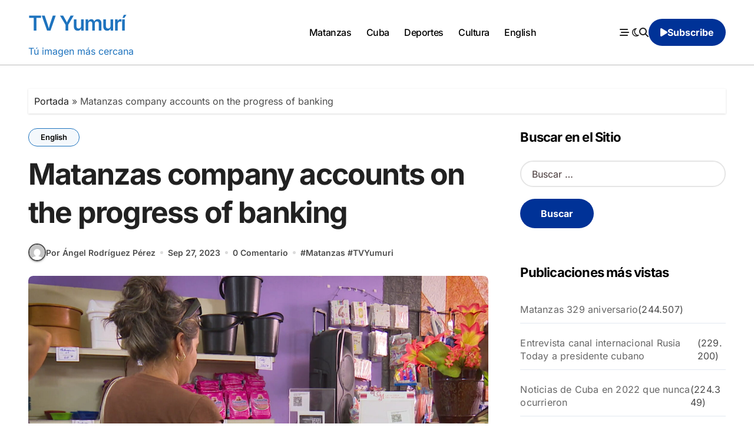

--- FILE ---
content_type: text/html; charset=UTF-8
request_url: https://www.tvyumuri.cu/english/company-banking/
body_size: 18898
content:
<!-- =========================
  Page Breadcrumb   
============================== -->
<!DOCTYPE html>
<html lang="es">
<head>
<meta charset="UTF-8">
<meta name="viewport" content="width=device-width, initial-scale=1">
<link rel="profile" href="http://gmpg.org/xfn/11">
<meta name='robots' content='index, follow, max-image-preview:large, max-snippet:-1, max-video-preview:-1' />

	<!-- This site is optimized with the Yoast SEO plugin v26.1.1 - https://yoast.com/wordpress/plugins/seo/ -->
	<title>Matanzas company accounts on the progress of banking</title>
	<meta name="description" content="The implementation of the current banking process is checked weekly by videoconference, with the participation of municipal authorities." />
	<link rel="canonical" href="https://www.tvyumuri.cu/english/company-banking/" />
	<meta property="og:locale" content="es_ES" />
	<meta property="og:type" content="article" />
	<meta property="og:title" content="Matanzas company accounts on the progress of banking" />
	<meta property="og:description" content="The implementation of the current banking process is checked weekly by videoconference, with the participation of municipal authorities." />
	<meta property="og:url" content="https://www.tvyumuri.cu/english/company-banking/" />
	<meta property="og:site_name" content="TV Yumurí" />
	<meta property="article:publisher" content="https://www.facebook.com/tvyumuri" />
	<meta property="article:published_time" content="2023-09-27T13:17:31+00:00" />
	<meta property="og:image" content="https://www.tvyumuri.cu/wp-content/uploads/bancarizacion.jpg" />
	<meta property="og:image:width" content="1920" />
	<meta property="og:image:height" content="1080" />
	<meta property="og:image:type" content="image/jpeg" />
	<meta name="author" content="Ángel Rodríguez Pérez" />
	<meta name="twitter:card" content="summary_large_image" />
	<meta name="twitter:creator" content="@tvyumurimtz" />
	<meta name="twitter:site" content="@tvyumurimtz" />
	<meta name="twitter:label1" content="Escrito por" />
	<meta name="twitter:data1" content="Ángel Rodríguez Pérez" />
	<meta name="twitter:label2" content="Tiempo de lectura" />
	<meta name="twitter:data2" content="1 minuto" />
	<script type="application/ld+json" class="yoast-schema-graph">{"@context":"https://schema.org","@graph":[{"@type":"Article","@id":"https://www.tvyumuri.cu/english/company-banking/#article","isPartOf":{"@id":"https://www.tvyumuri.cu/english/company-banking/"},"author":{"name":"Ángel Rodríguez Pérez","@id":"https://www.tvyumuri.cu/#/schema/person/7b1aa5e51e9ed112bbdcde3e3fa89413"},"headline":"Matanzas company accounts on the progress of banking","datePublished":"2023-09-27T13:17:31+00:00","mainEntityOfPage":{"@id":"https://www.tvyumuri.cu/english/company-banking/"},"wordCount":207,"commentCount":0,"publisher":{"@id":"https://www.tvyumuri.cu/#organization"},"image":{"@id":"https://www.tvyumuri.cu/english/company-banking/#primaryimage"},"thumbnailUrl":"https://www.tvyumuri.cu/wp-content/uploads/bancarizacion.jpg","keywords":["Matanzas","TVYumuri"],"articleSection":["English"],"inLanguage":"es","potentialAction":[{"@type":"CommentAction","name":"Comment","target":["https://www.tvyumuri.cu/english/company-banking/#respond"]}]},{"@type":"WebPage","@id":"https://www.tvyumuri.cu/english/company-banking/","url":"https://www.tvyumuri.cu/english/company-banking/","name":"Matanzas company accounts on the progress of banking","isPartOf":{"@id":"https://www.tvyumuri.cu/#website"},"primaryImageOfPage":{"@id":"https://www.tvyumuri.cu/english/company-banking/#primaryimage"},"image":{"@id":"https://www.tvyumuri.cu/english/company-banking/#primaryimage"},"thumbnailUrl":"https://www.tvyumuri.cu/wp-content/uploads/bancarizacion.jpg","datePublished":"2023-09-27T13:17:31+00:00","description":"The implementation of the current banking process is checked weekly by videoconference, with the participation of municipal authorities.","breadcrumb":{"@id":"https://www.tvyumuri.cu/english/company-banking/#breadcrumb"},"inLanguage":"es","potentialAction":[{"@type":"ReadAction","target":["https://www.tvyumuri.cu/english/company-banking/"]}]},{"@type":"ImageObject","inLanguage":"es","@id":"https://www.tvyumuri.cu/english/company-banking/#primaryimage","url":"https://www.tvyumuri.cu/wp-content/uploads/bancarizacion.jpg","contentUrl":"https://www.tvyumuri.cu/wp-content/uploads/bancarizacion.jpg","width":1920,"height":1080},{"@type":"BreadcrumbList","@id":"https://www.tvyumuri.cu/english/company-banking/#breadcrumb","itemListElement":[{"@type":"ListItem","position":1,"name":"Portada","item":"https://www.tvyumuri.cu/"},{"@type":"ListItem","position":2,"name":"Matanzas company accounts on the progress of banking"}]},{"@type":"WebSite","@id":"https://www.tvyumuri.cu/#website","url":"https://www.tvyumuri.cu/","name":"TV Yumurí","description":"Tú imagen más cercana","publisher":{"@id":"https://www.tvyumuri.cu/#organization"},"potentialAction":[{"@type":"SearchAction","target":{"@type":"EntryPoint","urlTemplate":"https://www.tvyumuri.cu/?s={search_term_string}"},"query-input":{"@type":"PropertyValueSpecification","valueRequired":true,"valueName":"search_term_string"}}],"inLanguage":"es"},{"@type":"Organization","@id":"https://www.tvyumuri.cu/#organization","name":"TV Yumurí","alternateName":"Sitio web de la Televisión en Matanzas","url":"https://www.tvyumuri.cu/","logo":{"@type":"ImageObject","inLanguage":"es","@id":"https://www.tvyumuri.cu/#/schema/logo/image/","url":"https://www.tvyumuri.cu/wp-content/uploads/logo-nuevo-tv-yumuri.jpg","contentUrl":"https://www.tvyumuri.cu/wp-content/uploads/logo-nuevo-tv-yumuri.jpg","width":176,"height":59,"caption":"TV Yumurí"},"image":{"@id":"https://www.tvyumuri.cu/#/schema/logo/image/"},"sameAs":["https://www.facebook.com/tvyumuri","https://x.com/tvyumurimtz","https://www.youtube.com/@tvyumurimtz","https://www.instagram.com/tvyumuri","https://t.me/tvyumuri"]},{"@type":"Person","@id":"https://www.tvyumuri.cu/#/schema/person/7b1aa5e51e9ed112bbdcde3e3fa89413","name":"Ángel Rodríguez Pérez","image":{"@type":"ImageObject","inLanguage":"es","@id":"https://www.tvyumuri.cu/#/schema/person/image/","url":"https://secure.gravatar.com/avatar/d001f6bfa61d6f03390eb0f0fe6be7fc3fbe281e12a9d257d22aca6af7e8b403?s=96&d=mm&r=g","contentUrl":"https://secure.gravatar.com/avatar/d001f6bfa61d6f03390eb0f0fe6be7fc3fbe281e12a9d257d22aca6af7e8b403?s=96&d=mm&r=g","caption":"Ángel Rodríguez Pérez"},"url":"https://www.tvyumuri.cu/author/angel/"}]}</script>
	<!-- / Yoast SEO plugin. -->


<link rel="alternate" type="application/rss+xml" title="TV Yumurí &raquo; Feed" href="https://www.tvyumuri.cu/feed/" />
<link rel="alternate" type="application/rss+xml" title="TV Yumurí &raquo; Feed de los comentarios" href="https://www.tvyumuri.cu/comments/feed/" />
<link rel="alternate" type="application/rss+xml" title="TV Yumurí &raquo; Comentario Matanzas company accounts on the progress of banking del feed" href="https://www.tvyumuri.cu/english/company-banking/feed/" />
<link rel="alternate" title="oEmbed (JSON)" type="application/json+oembed" href="https://www.tvyumuri.cu/wp-json/oembed/1.0/embed?url=https%3A%2F%2Fwww.tvyumuri.cu%2Fenglish%2Fcompany-banking%2F" />
<link rel="alternate" title="oEmbed (XML)" type="text/xml+oembed" href="https://www.tvyumuri.cu/wp-json/oembed/1.0/embed?url=https%3A%2F%2Fwww.tvyumuri.cu%2Fenglish%2Fcompany-banking%2F&#038;format=xml" />
<style id='wp-img-auto-sizes-contain-inline-css' type='text/css'>
img:is([sizes=auto i],[sizes^="auto," i]){contain-intrinsic-size:3000px 1500px}
/*# sourceURL=wp-img-auto-sizes-contain-inline-css */
</style>
<link rel='stylesheet' id='dashicons-css' href='https://www.tvyumuri.cu/wp-includes/css/dashicons.min.css?ver=6.9' type='text/css' media='all' />
<link rel='stylesheet' id='post-views-counter-frontend-css' href='https://www.tvyumuri.cu/wp-content/plugins/post-views-counter/css/frontend.min.css?ver=1.5.5' type='text/css' media='all' />
<link rel='stylesheet' id='blogdata-theme-fonts-css' href='https://www.tvyumuri.cu/wp-content/fonts/e97ba687fe1414b14e58f02a85200a69.css?ver=20201110' type='text/css' media='all' />
<style id='wp-emoji-styles-inline-css' type='text/css'>

	img.wp-smiley, img.emoji {
		display: inline !important;
		border: none !important;
		box-shadow: none !important;
		height: 1em !important;
		width: 1em !important;
		margin: 0 0.07em !important;
		vertical-align: -0.1em !important;
		background: none !important;
		padding: 0 !important;
	}
/*# sourceURL=wp-emoji-styles-inline-css */
</style>
<style id='wp-block-library-inline-css' type='text/css'>
:root{--wp-block-synced-color:#7a00df;--wp-block-synced-color--rgb:122,0,223;--wp-bound-block-color:var(--wp-block-synced-color);--wp-editor-canvas-background:#ddd;--wp-admin-theme-color:#007cba;--wp-admin-theme-color--rgb:0,124,186;--wp-admin-theme-color-darker-10:#006ba1;--wp-admin-theme-color-darker-10--rgb:0,107,160.5;--wp-admin-theme-color-darker-20:#005a87;--wp-admin-theme-color-darker-20--rgb:0,90,135;--wp-admin-border-width-focus:2px}@media (min-resolution:192dpi){:root{--wp-admin-border-width-focus:1.5px}}.wp-element-button{cursor:pointer}:root .has-very-light-gray-background-color{background-color:#eee}:root .has-very-dark-gray-background-color{background-color:#313131}:root .has-very-light-gray-color{color:#eee}:root .has-very-dark-gray-color{color:#313131}:root .has-vivid-green-cyan-to-vivid-cyan-blue-gradient-background{background:linear-gradient(135deg,#00d084,#0693e3)}:root .has-purple-crush-gradient-background{background:linear-gradient(135deg,#34e2e4,#4721fb 50%,#ab1dfe)}:root .has-hazy-dawn-gradient-background{background:linear-gradient(135deg,#faaca8,#dad0ec)}:root .has-subdued-olive-gradient-background{background:linear-gradient(135deg,#fafae1,#67a671)}:root .has-atomic-cream-gradient-background{background:linear-gradient(135deg,#fdd79a,#004a59)}:root .has-nightshade-gradient-background{background:linear-gradient(135deg,#330968,#31cdcf)}:root .has-midnight-gradient-background{background:linear-gradient(135deg,#020381,#2874fc)}:root{--wp--preset--font-size--normal:16px;--wp--preset--font-size--huge:42px}.has-regular-font-size{font-size:1em}.has-larger-font-size{font-size:2.625em}.has-normal-font-size{font-size:var(--wp--preset--font-size--normal)}.has-huge-font-size{font-size:var(--wp--preset--font-size--huge)}.has-text-align-center{text-align:center}.has-text-align-left{text-align:left}.has-text-align-right{text-align:right}.has-fit-text{white-space:nowrap!important}#end-resizable-editor-section{display:none}.aligncenter{clear:both}.items-justified-left{justify-content:flex-start}.items-justified-center{justify-content:center}.items-justified-right{justify-content:flex-end}.items-justified-space-between{justify-content:space-between}.screen-reader-text{border:0;clip-path:inset(50%);height:1px;margin:-1px;overflow:hidden;padding:0;position:absolute;width:1px;word-wrap:normal!important}.screen-reader-text:focus{background-color:#ddd;clip-path:none;color:#444;display:block;font-size:1em;height:auto;left:5px;line-height:normal;padding:15px 23px 14px;text-decoration:none;top:5px;width:auto;z-index:100000}html :where(.has-border-color){border-style:solid}html :where([style*=border-top-color]){border-top-style:solid}html :where([style*=border-right-color]){border-right-style:solid}html :where([style*=border-bottom-color]){border-bottom-style:solid}html :where([style*=border-left-color]){border-left-style:solid}html :where([style*=border-width]){border-style:solid}html :where([style*=border-top-width]){border-top-style:solid}html :where([style*=border-right-width]){border-right-style:solid}html :where([style*=border-bottom-width]){border-bottom-style:solid}html :where([style*=border-left-width]){border-left-style:solid}html :where(img[class*=wp-image-]){height:auto;max-width:100%}:where(figure){margin:0 0 1em}html :where(.is-position-sticky){--wp-admin--admin-bar--position-offset:var(--wp-admin--admin-bar--height,0px)}@media screen and (max-width:600px){html :where(.is-position-sticky){--wp-admin--admin-bar--position-offset:0px}}

/*# sourceURL=wp-block-library-inline-css */
</style><style id='global-styles-inline-css' type='text/css'>
:root{--wp--preset--aspect-ratio--square: 1;--wp--preset--aspect-ratio--4-3: 4/3;--wp--preset--aspect-ratio--3-4: 3/4;--wp--preset--aspect-ratio--3-2: 3/2;--wp--preset--aspect-ratio--2-3: 2/3;--wp--preset--aspect-ratio--16-9: 16/9;--wp--preset--aspect-ratio--9-16: 9/16;--wp--preset--color--black: #000000;--wp--preset--color--cyan-bluish-gray: #abb8c3;--wp--preset--color--white: #ffffff;--wp--preset--color--pale-pink: #f78da7;--wp--preset--color--vivid-red: #cf2e2e;--wp--preset--color--luminous-vivid-orange: #ff6900;--wp--preset--color--luminous-vivid-amber: #fcb900;--wp--preset--color--light-green-cyan: #7bdcb5;--wp--preset--color--vivid-green-cyan: #00d084;--wp--preset--color--pale-cyan-blue: #8ed1fc;--wp--preset--color--vivid-cyan-blue: #0693e3;--wp--preset--color--vivid-purple: #9b51e0;--wp--preset--gradient--vivid-cyan-blue-to-vivid-purple: linear-gradient(135deg,rgb(6,147,227) 0%,rgb(155,81,224) 100%);--wp--preset--gradient--light-green-cyan-to-vivid-green-cyan: linear-gradient(135deg,rgb(122,220,180) 0%,rgb(0,208,130) 100%);--wp--preset--gradient--luminous-vivid-amber-to-luminous-vivid-orange: linear-gradient(135deg,rgb(252,185,0) 0%,rgb(255,105,0) 100%);--wp--preset--gradient--luminous-vivid-orange-to-vivid-red: linear-gradient(135deg,rgb(255,105,0) 0%,rgb(207,46,46) 100%);--wp--preset--gradient--very-light-gray-to-cyan-bluish-gray: linear-gradient(135deg,rgb(238,238,238) 0%,rgb(169,184,195) 100%);--wp--preset--gradient--cool-to-warm-spectrum: linear-gradient(135deg,rgb(74,234,220) 0%,rgb(151,120,209) 20%,rgb(207,42,186) 40%,rgb(238,44,130) 60%,rgb(251,105,98) 80%,rgb(254,248,76) 100%);--wp--preset--gradient--blush-light-purple: linear-gradient(135deg,rgb(255,206,236) 0%,rgb(152,150,240) 100%);--wp--preset--gradient--blush-bordeaux: linear-gradient(135deg,rgb(254,205,165) 0%,rgb(254,45,45) 50%,rgb(107,0,62) 100%);--wp--preset--gradient--luminous-dusk: linear-gradient(135deg,rgb(255,203,112) 0%,rgb(199,81,192) 50%,rgb(65,88,208) 100%);--wp--preset--gradient--pale-ocean: linear-gradient(135deg,rgb(255,245,203) 0%,rgb(182,227,212) 50%,rgb(51,167,181) 100%);--wp--preset--gradient--electric-grass: linear-gradient(135deg,rgb(202,248,128) 0%,rgb(113,206,126) 100%);--wp--preset--gradient--midnight: linear-gradient(135deg,rgb(2,3,129) 0%,rgb(40,116,252) 100%);--wp--preset--font-size--small: 13px;--wp--preset--font-size--medium: 20px;--wp--preset--font-size--large: 36px;--wp--preset--font-size--x-large: 42px;--wp--preset--spacing--20: 0.44rem;--wp--preset--spacing--30: 0.67rem;--wp--preset--spacing--40: 1rem;--wp--preset--spacing--50: 1.5rem;--wp--preset--spacing--60: 2.25rem;--wp--preset--spacing--70: 3.38rem;--wp--preset--spacing--80: 5.06rem;--wp--preset--shadow--natural: 6px 6px 9px rgba(0, 0, 0, 0.2);--wp--preset--shadow--deep: 12px 12px 50px rgba(0, 0, 0, 0.4);--wp--preset--shadow--sharp: 6px 6px 0px rgba(0, 0, 0, 0.2);--wp--preset--shadow--outlined: 6px 6px 0px -3px rgb(255, 255, 255), 6px 6px rgb(0, 0, 0);--wp--preset--shadow--crisp: 6px 6px 0px rgb(0, 0, 0);}:where(.is-layout-flex){gap: 0.5em;}:where(.is-layout-grid){gap: 0.5em;}body .is-layout-flex{display: flex;}.is-layout-flex{flex-wrap: wrap;align-items: center;}.is-layout-flex > :is(*, div){margin: 0;}body .is-layout-grid{display: grid;}.is-layout-grid > :is(*, div){margin: 0;}:where(.wp-block-columns.is-layout-flex){gap: 2em;}:where(.wp-block-columns.is-layout-grid){gap: 2em;}:where(.wp-block-post-template.is-layout-flex){gap: 1.25em;}:where(.wp-block-post-template.is-layout-grid){gap: 1.25em;}.has-black-color{color: var(--wp--preset--color--black) !important;}.has-cyan-bluish-gray-color{color: var(--wp--preset--color--cyan-bluish-gray) !important;}.has-white-color{color: var(--wp--preset--color--white) !important;}.has-pale-pink-color{color: var(--wp--preset--color--pale-pink) !important;}.has-vivid-red-color{color: var(--wp--preset--color--vivid-red) !important;}.has-luminous-vivid-orange-color{color: var(--wp--preset--color--luminous-vivid-orange) !important;}.has-luminous-vivid-amber-color{color: var(--wp--preset--color--luminous-vivid-amber) !important;}.has-light-green-cyan-color{color: var(--wp--preset--color--light-green-cyan) !important;}.has-vivid-green-cyan-color{color: var(--wp--preset--color--vivid-green-cyan) !important;}.has-pale-cyan-blue-color{color: var(--wp--preset--color--pale-cyan-blue) !important;}.has-vivid-cyan-blue-color{color: var(--wp--preset--color--vivid-cyan-blue) !important;}.has-vivid-purple-color{color: var(--wp--preset--color--vivid-purple) !important;}.has-black-background-color{background-color: var(--wp--preset--color--black) !important;}.has-cyan-bluish-gray-background-color{background-color: var(--wp--preset--color--cyan-bluish-gray) !important;}.has-white-background-color{background-color: var(--wp--preset--color--white) !important;}.has-pale-pink-background-color{background-color: var(--wp--preset--color--pale-pink) !important;}.has-vivid-red-background-color{background-color: var(--wp--preset--color--vivid-red) !important;}.has-luminous-vivid-orange-background-color{background-color: var(--wp--preset--color--luminous-vivid-orange) !important;}.has-luminous-vivid-amber-background-color{background-color: var(--wp--preset--color--luminous-vivid-amber) !important;}.has-light-green-cyan-background-color{background-color: var(--wp--preset--color--light-green-cyan) !important;}.has-vivid-green-cyan-background-color{background-color: var(--wp--preset--color--vivid-green-cyan) !important;}.has-pale-cyan-blue-background-color{background-color: var(--wp--preset--color--pale-cyan-blue) !important;}.has-vivid-cyan-blue-background-color{background-color: var(--wp--preset--color--vivid-cyan-blue) !important;}.has-vivid-purple-background-color{background-color: var(--wp--preset--color--vivid-purple) !important;}.has-black-border-color{border-color: var(--wp--preset--color--black) !important;}.has-cyan-bluish-gray-border-color{border-color: var(--wp--preset--color--cyan-bluish-gray) !important;}.has-white-border-color{border-color: var(--wp--preset--color--white) !important;}.has-pale-pink-border-color{border-color: var(--wp--preset--color--pale-pink) !important;}.has-vivid-red-border-color{border-color: var(--wp--preset--color--vivid-red) !important;}.has-luminous-vivid-orange-border-color{border-color: var(--wp--preset--color--luminous-vivid-orange) !important;}.has-luminous-vivid-amber-border-color{border-color: var(--wp--preset--color--luminous-vivid-amber) !important;}.has-light-green-cyan-border-color{border-color: var(--wp--preset--color--light-green-cyan) !important;}.has-vivid-green-cyan-border-color{border-color: var(--wp--preset--color--vivid-green-cyan) !important;}.has-pale-cyan-blue-border-color{border-color: var(--wp--preset--color--pale-cyan-blue) !important;}.has-vivid-cyan-blue-border-color{border-color: var(--wp--preset--color--vivid-cyan-blue) !important;}.has-vivid-purple-border-color{border-color: var(--wp--preset--color--vivid-purple) !important;}.has-vivid-cyan-blue-to-vivid-purple-gradient-background{background: var(--wp--preset--gradient--vivid-cyan-blue-to-vivid-purple) !important;}.has-light-green-cyan-to-vivid-green-cyan-gradient-background{background: var(--wp--preset--gradient--light-green-cyan-to-vivid-green-cyan) !important;}.has-luminous-vivid-amber-to-luminous-vivid-orange-gradient-background{background: var(--wp--preset--gradient--luminous-vivid-amber-to-luminous-vivid-orange) !important;}.has-luminous-vivid-orange-to-vivid-red-gradient-background{background: var(--wp--preset--gradient--luminous-vivid-orange-to-vivid-red) !important;}.has-very-light-gray-to-cyan-bluish-gray-gradient-background{background: var(--wp--preset--gradient--very-light-gray-to-cyan-bluish-gray) !important;}.has-cool-to-warm-spectrum-gradient-background{background: var(--wp--preset--gradient--cool-to-warm-spectrum) !important;}.has-blush-light-purple-gradient-background{background: var(--wp--preset--gradient--blush-light-purple) !important;}.has-blush-bordeaux-gradient-background{background: var(--wp--preset--gradient--blush-bordeaux) !important;}.has-luminous-dusk-gradient-background{background: var(--wp--preset--gradient--luminous-dusk) !important;}.has-pale-ocean-gradient-background{background: var(--wp--preset--gradient--pale-ocean) !important;}.has-electric-grass-gradient-background{background: var(--wp--preset--gradient--electric-grass) !important;}.has-midnight-gradient-background{background: var(--wp--preset--gradient--midnight) !important;}.has-small-font-size{font-size: var(--wp--preset--font-size--small) !important;}.has-medium-font-size{font-size: var(--wp--preset--font-size--medium) !important;}.has-large-font-size{font-size: var(--wp--preset--font-size--large) !important;}.has-x-large-font-size{font-size: var(--wp--preset--font-size--x-large) !important;}
/*# sourceURL=global-styles-inline-css */
</style>

<style id='classic-theme-styles-inline-css' type='text/css'>
/*! This file is auto-generated */
.wp-block-button__link{color:#fff;background-color:#32373c;border-radius:9999px;box-shadow:none;text-decoration:none;padding:calc(.667em + 2px) calc(1.333em + 2px);font-size:1.125em}.wp-block-file__button{background:#32373c;color:#fff;text-decoration:none}
/*# sourceURL=/wp-includes/css/classic-themes.min.css */
</style>
<link rel='stylesheet' id='mpp_gutenberg-css' href='https://www.tvyumuri.cu/wp-content/plugins/metronet-profile-picture/dist/blocks.style.build.css?ver=2.6.3' type='text/css' media='all' />
<link rel='stylesheet' id='wpa-css-css' href='https://www.tvyumuri.cu/wp-content/plugins/honeypot/includes/css/wpa.css?ver=2.3.03' type='text/css' media='all' />
<link rel='stylesheet' id='all-css-css' href='https://www.tvyumuri.cu/wp-content/themes/blogdata/css/all.css?ver=6.9' type='text/css' media='all' />
<link rel='stylesheet' id='dark-css' href='https://www.tvyumuri.cu/wp-content/themes/blogdata/css/colors/dark.css?ver=6.9' type='text/css' media='all' />
<link rel='stylesheet' id='core-css' href='https://www.tvyumuri.cu/wp-content/themes/blogdata/css/core.css?ver=6.9' type='text/css' media='all' />
<link rel='stylesheet' id='blogdata-style-css' href='https://www.tvyumuri.cu/wp-content/themes/blogdata/style.css?ver=6.9' type='text/css' media='all' />
<style id='blogdata-style-inline-css' type='text/css'>
.site-branding-text .site-title a { font-size: 35px;} .multi-post-widget .bs-blog-post.three.bsm .title { font-size: 17px !important;} 
/*# sourceURL=blogdata-style-inline-css */
</style>
<link rel='stylesheet' id='wp-core-css' href='https://www.tvyumuri.cu/wp-content/themes/blogdata/css/wp-core.css?ver=6.9' type='text/css' media='all' />
<link rel='stylesheet' id='woocommerce-css-css' href='https://www.tvyumuri.cu/wp-content/themes/blogdata/css/woo.css?ver=6.9' type='text/css' media='all' />
<link rel='stylesheet' id='default-css' href='https://www.tvyumuri.cu/wp-content/themes/blogdata/css/colors/default.css?ver=6.9' type='text/css' media='all' />
<link rel='stylesheet' id='swiper-bundle-css-css' href='https://www.tvyumuri.cu/wp-content/themes/blogdata/css/swiper-bundle.css?ver=6.9' type='text/css' media='all' />
<link rel='stylesheet' id='menu-core-css-css' href='https://www.tvyumuri.cu/wp-content/themes/blogdata/css/sm-core-css.css?ver=6.9' type='text/css' media='all' />
<link rel='stylesheet' id='smartmenus-css' href='https://www.tvyumuri.cu/wp-content/themes/blogdata/css/sm-clean.css?ver=6.9' type='text/css' media='all' />
<link rel='stylesheet' id='tablepress-default-css' href='https://www.tvyumuri.cu/wp-content/plugins/tablepress/css/build/default.css?ver=3.2.3' type='text/css' media='all' />
<script type="text/javascript" src="https://www.tvyumuri.cu/wp-includes/js/jquery/jquery.min.js?ver=3.7.1" id="jquery-core-js"></script>
<script type="text/javascript" src="https://www.tvyumuri.cu/wp-includes/js/jquery/jquery-migrate.min.js?ver=3.4.1" id="jquery-migrate-js"></script>
<script type="text/javascript" src="https://www.tvyumuri.cu/wp-content/themes/blogdata/js/navigation.js?ver=6.9" id="blogdata-navigation-js"></script>
<script type="text/javascript" src="https://www.tvyumuri.cu/wp-content/themes/blogdata/js/swiper-bundle.js?ver=6.9" id="swiper-bundle-js"></script>
<script type="text/javascript" src="https://www.tvyumuri.cu/wp-content/themes/blogdata/js/hc-sticky.js?ver=6.9" id="sticky-js-js"></script>
<script type="text/javascript" src="https://www.tvyumuri.cu/wp-content/themes/blogdata/js/jquery.sticky.js?ver=6.9" id="sticky-header-js-js"></script>
<script type="text/javascript" src="https://www.tvyumuri.cu/wp-content/themes/blogdata/js/jquery.smartmenus.js?ver=6.9" id="smartmenus-js-js"></script>
<script type="text/javascript" src="https://www.tvyumuri.cu/wp-content/themes/blogdata/js/jquery.cookie.min.js?ver=6.9" id="jquery-cookie-js"></script>
<link rel="https://api.w.org/" href="https://www.tvyumuri.cu/wp-json/" /><link rel="alternate" title="JSON" type="application/json" href="https://www.tvyumuri.cu/wp-json/wp/v2/posts/39407" /><link rel="EditURI" type="application/rsd+xml" title="RSD" href="https://www.tvyumuri.cu/xmlrpc.php?rsd" />
<meta name="generator" content="WordPress 6.9" />
<link rel='shortlink' href='https://www.tvyumuri.cu/?p=39407' />
<link rel="pingback" href="https://www.tvyumuri.cu/xmlrpc.php">        <style>
            .bs-blog-post p:nth-of-type(1)::first-letter {
                display: none;
            }
        </style>
            <style type="text/css">
                    </style>
        <link rel="icon" href="https://www.tvyumuri.cu/wp-content/uploads/cropped-cropped-logo-gran-tv-yumur-32x32.webp" sizes="32x32" />
<link rel="icon" href="https://www.tvyumuri.cu/wp-content/uploads/cropped-cropped-logo-gran-tv-yumur-192x192.webp" sizes="192x192" />
<link rel="apple-touch-icon" href="https://www.tvyumuri.cu/wp-content/uploads/cropped-cropped-logo-gran-tv-yumur-180x180.webp" />
<meta name="msapplication-TileImage" content="https://www.tvyumuri.cu/wp-content/uploads/cropped-cropped-logo-gran-tv-yumur-270x270.webp" />
<link rel='stylesheet' id='mediaelement-css' href='https://www.tvyumuri.cu/wp-includes/js/mediaelement/mediaelementplayer-legacy.min.css?ver=4.2.17' type='text/css' media='all' />
<link rel='stylesheet' id='wp-mediaelement-css' href='https://www.tvyumuri.cu/wp-includes/js/mediaelement/wp-mediaelement.min.css?ver=6.9' type='text/css' media='all' />
</head>
<body class="wp-singular post-template-default single single-post postid-39407 single-format-standard wp-embed-responsive wp-theme-blogdata wide  ta-hide-date-author-in-list defaultcolor" >
<div id="page" class="site">
<a class="skip-link screen-reader-text" href="#content">
Saltar al contenido</a>

<!--wrapper-->
<div class="wrapper" id="custom-background-css">
<!--==================== Header ====================-->
<!--header-->
<header class="bs-default">
  <div class="clearfix"></div>
  <!-- Main Menu Area-->
    <div class="bs-menu-full sticky-header">
    <div class="inner">
      <div class="container">
        <div class="main d-flex align-center">
          <!-- logo Area-->
          <!-- logo-->
<div class="logo">
  <div class="site-logo">
        </div>
      <div class="site-branding-text">
        <p class="site-title"> <a href="https://www.tvyumuri.cu/" rel="home">TV Yumurí</a></p>
        <p class="site-description">Tú imagen más cercana</p>
  </div>
</div><!-- /logo-->
          <!-- /logo Area-->
          <!-- Main Menu Area-->
           
    <div class="navbar-wp">
      <button class="menu-btn">
        <span class="icon-bar"></span>
        <span class="icon-bar"></span>
        <span class="icon-bar"></span>
      </button>
      <nav id="main-nav" class="nav-wp justify-center">
                <!-- Sample menu definition -->
        <ul id="menu-top" class="sm sm-clean"><li id="menu-item-69700" class="menu-item menu-item-type-taxonomy menu-item-object-category menu-item-69700"><a class="nav-link" title="Matanzas" href="https://www.tvyumuri.cu/category/matanzas/">Matanzas</a></li>
<li id="menu-item-69701" class="menu-item menu-item-type-taxonomy menu-item-object-category menu-item-69701"><a class="nav-link" title="Cuba" href="https://www.tvyumuri.cu/category/cuba/">Cuba</a></li>
<li id="menu-item-69702" class="menu-item menu-item-type-taxonomy menu-item-object-category menu-item-69702"><a class="nav-link" title="Deportes" href="https://www.tvyumuri.cu/category/deportes/">Deportes</a></li>
<li id="menu-item-69703" class="menu-item menu-item-type-taxonomy menu-item-object-category menu-item-69703"><a class="nav-link" title="Cultura" href="https://www.tvyumuri.cu/category/cultura/">Cultura</a></li>
<li id="menu-item-69704" class="menu-item menu-item-type-taxonomy menu-item-object-category current-post-ancestor current-menu-parent current-post-parent menu-item-69704"><a class="nav-link" title="English" href="https://www.tvyumuri.cu/category/english/">English</a></li>
</ul>      </nav> 
    </div>
            <!-- /Main Menu Area-->
          <!-- Right Area-->
          <div class="right-nav">
    <!-- Off Canvas -->
      <div class="hedaer-offcanvas d-none d-lg-block">
        <button class="offcanvas-trigger" bs-data-clickable-end="true">
          <i class="fa-solid fa-bars-staggered"></i>
        </button>
      </div>
    <!-- /Off Canvas -->
    
        <label class="switch d-none d-lg-inline-block" for="switch">
        <input type="checkbox" name="theme" id="switch" class="defaultcolor" data-skin-mode="defaultcolor">
        <span class="slider"></span>
      </label>
          <!-- search-->
      <a class="msearch" href="#" bs-search-clickable="true">
        <i class="fa-solid fa-magnifying-glass"></i>
      </a>
      <!-- /search-->
     
    <a href="https://www.youtube.com/@tvyumurimtz/" class="subscribe-btn btn d-none d-lg-flex align-center"  target="_blank">
      <i class="fas fa-play"></i> <span>Subscribe</span>    </a>
    </div>
          <!-- Right-->
        </div><!-- /main-->
      </div><!-- /container-->
    </div><!-- /inner-->
  </div><!-- /Main Menu Area-->
</header>
  <aside class="bs-offcanvas end" bs-data-targeted="true">
    <div class="bs-offcanvas-close">
      <a href="#" class="bs-offcanvas-btn-close" bs-data-removable="true">
        <span></span>
        <span></span>
      </a>
    </div>
    <div class="bs-offcanvas-inner">
      <div class="bs-widget post">
    <div class="post-inner bs-sidebar ">
        <div id="custom_html-4" class="widget_text bs-widget widget_custom_html"><div class="textwidget custom-html-widget"><iframe width="100%" height="200" src="https://www.youtube.com/embed/TlMW5NL4UAo" title="Agricultor Matancero que Lidera la Producción de Frijoles en Cuba 🌱🇨🇺" frameborder="0" allow="accelerometer; autoplay; clipboard-write; encrypted-media; gyroscope; picture-in-picture; web-share" referrerpolicy="strict-origin-when-cross-origin" allowfullscreen></iframe></div></div><div id="custom_html-5" class="widget_text bs-widget widget_custom_html"><div class="textwidget custom-html-widget"><iframe width="100%" height="200" src="https://www.youtube.com/embed/tvEexnMOnFU" title="DELEGADAS PEDRO BETANCOURT" frameborder="0" allow="accelerometer; autoplay; clipboard-write; encrypted-media; gyroscope; picture-in-picture; web-share" referrerpolicy="strict-origin-when-cross-origin" allowfullscreen></iframe></div></div><div id="custom_html-6" class="widget_text bs-widget widget_custom_html"><div class="textwidget custom-html-widget"><iframe width="100%" height="200" src="https://www.youtube.com/embed/UkxIdZIYmfw" title="Detalles del proceso de rendición de cuenta en Matanzas" frameborder="0" allow="accelerometer; autoplay; clipboard-write; encrypted-media; gyroscope; picture-in-picture; web-share" referrerpolicy="strict-origin-when-cross-origin" allowfullscreen></iframe></div></div>    </div>
</div>
    </div>
  </aside>
  <main id="content" class="single-class content">
  <!--/container-->
    <div class="container"> 
      <!--==================== breadcrumb section ====================-->
                    <div class="bs-breadcrumb-section">
                <div class="overlay">
                    <div class="row">
                        <nav aria-label="breadcrumb">
                            <ol class="breadcrumb">
                                <span><span><a href="https://www.tvyumuri.cu/">Portada</a></span> » <span class="breadcrumb_last" aria-current="page">Matanzas company accounts on the progress of banking</span></span> 
                            </ol>
                        </nav>
                    </div>
                </div>
            </div>
              <!--row-->
        <div class="row"> 
                  
        <div class="col-lg-8 content-right"> 
                     <div class="bs-blog-post single"> 
            <div class="bs-header">
                                <div class="bs-blog-category one">
                                            <a href="https://www.tvyumuri.cu/category/english/" style="--cat-color:#1e73be" id="category_48_color" >
                            English                        </a>
                                    </div>
                                        <h1 class="title" title="Matanzas company accounts on the progress of banking">
                            Matanzas company accounts on the progress of banking                        </h1> 
                                            <div class="bs-info-author-block">
                            <div class="bs-blog-meta mb-0">
                                        <span class="bs-author">
            <a class="bs-author-pic" href="https://www.tvyumuri.cu/author/angel/"> 
                <img alt='' src='https://secure.gravatar.com/avatar/d001f6bfa61d6f03390eb0f0fe6be7fc3fbe281e12a9d257d22aca6af7e8b403?s=150&#038;d=mm&#038;r=g' srcset='https://secure.gravatar.com/avatar/d001f6bfa61d6f03390eb0f0fe6be7fc3fbe281e12a9d257d22aca6af7e8b403?s=300&#038;d=mm&#038;r=g 2x' class='avatar avatar-150 photo' height='150' width='150' decoding='async'/> 
                Por Ángel Rodríguez Pérez            </a>
        </span>
                            <span class="bs-blog-date">
                <a href="https://www.tvyumuri.cu/2023/09/"><time datetime="">Sep 27, 2023</time></a>
            </span>
                   <span class="comments-link"> 
            <a href="https://www.tvyumuri.cu/english/company-banking/">
                0 Comentario            </a> 
        </span>
                <span class="blogdata-tags tag-links">
                #<a href="https://www.tvyumuri.cu/tag/matanzas/">Matanzas</a> #<a href="https://www.tvyumuri.cu/tag/tvyumuri/">TVYumuri</a>            </span>
                                    </div>
                        </div>
                    <div class="bs-blog-thumb"><img width="1920" height="1080" src="https://www.tvyumuri.cu/wp-content/uploads/bancarizacion.jpg" class=" wp-post-image" alt="" decoding="async" fetchpriority="high" srcset="https://www.tvyumuri.cu/wp-content/uploads/bancarizacion.jpg 1920w, https://www.tvyumuri.cu/wp-content/uploads/bancarizacion-300x169.jpg 300w, https://www.tvyumuri.cu/wp-content/uploads/bancarizacion-1024x576.jpg 1024w, https://www.tvyumuri.cu/wp-content/uploads/bancarizacion-150x84.jpg 150w, https://www.tvyumuri.cu/wp-content/uploads/bancarizacion-768x432.jpg 768w, https://www.tvyumuri.cu/wp-content/uploads/bancarizacion-1536x864.jpg 1536w" sizes="(max-width: 1920px) 100vw, 1920px" /></div>            </div>
            <article class="small single">
                <p>The implementation of the current banking process is checked weekly by videoconference, with the participation of municipal authorities. The Provincial Group created for this purpose, chaired by Lourdes Sarmiento Díaz, applies various practices, including the accountability of the agencies involved.</p>
<p>During the last check-up, which was attended by the member of the Executive Bureau of the Provincial Party Committee, Norma Llerena Pérez, and the Vice Governor Marieta Poey Zamora, the accountability of the Provincial Collection Company was evaluated.</p>
<p>In the information provided on the results of the business entity, the need to increase the pace of work and the realization of the tasks for banking was considered.</p>
<p>In the period evaluated, they only had Enzona as an electronic platform, the operations carried out are scarce and the levels of bank deposits are low, among other aspects evaluated, so a higher dynamic was obtained in the fulfillment of the committed actions.</p>
<p>The consolidation of the process in the units of Banco de Crédito y Comercio (Bandec) and Banco Popular de Ahorro (BPA) were also evaluated during the working session, and the progress made during the last week was pointed out. (ALH)</p>
<p><strong>Translated by Casterman Medina de Leon</strong></p>
<div class="post-views content-post post-39407 entry-meta load-static">
				<span class="post-views-icon dashicons dashicons-chart-bar"></span> <span class="post-views-label">Post Views:</span> <span class="post-views-count">535</span>
			</div>    <script>
        function pinIt()
        {
            var e = document.createElement('script');
            e.setAttribute('type','text/javascript');
            e.setAttribute('charset','UTF-8');
            e.setAttribute('src','https://assets.pinterest.com/js/pinmarklet.js?r='+Math.random()*99999999);
            document.body.appendChild(e);
        }
    </script>
    <div class="post-share">
        <div class="post-share-icons cf">                
            <a class="facebook" href="https://www.facebook.com/sharer.php?url=https://www.tvyumuri.cu/english/company-banking/" class="link " target="_blank" >
                <i class="fab fa-facebook"></i>
            </a>
            <a class="twitter" href="http://twitter.com/share?url=https://www.tvyumuri.cu/english/company-banking/&#038;text=Matanzas%20company%20accounts%20on%20the%20progress%20of%20banking" class="link " target="_blank">
                <i class="fa-brands fa-x-twitter"></i>
            </a>
            <a class="envelope" href="mailto:?subject=Matanzas%20company%20accounts%20on%20the%20progress%20of%20banking&#038;body=https://www.tvyumuri.cu/english/company-banking/" class="link " target="_blank" >
                <i class="fas fa-envelope-open"></i>
            </a>
            <a class="linkedin" href="https://www.linkedin.com/sharing/share-offsite/?url=https://www.tvyumuri.cu/english/company-banking/&#038;title=Matanzas%20company%20accounts%20on%20the%20progress%20of%20banking" class="link " target="_blank" >
                <i class="fab fa-linkedin"></i>
            </a>
            <a href="javascript:pinIt();" class="pinterest">
                <i class="fab fa-pinterest"></i>
            </a>
            <a class="telegram" href="https://t.me/share/url?url=https://www.tvyumuri.cu/english/company-banking/&#038;title=Matanzas%20company%20accounts%20on%20the%20progress%20of%20banking" target="_blank" >
                <i class="fab fa-telegram"></i>
            </a>
            <a class="whatsapp" href="https://api.whatsapp.com/send?text=https://www.tvyumuri.cu/english/company-banking/&#038;title=Matanzas%20company%20accounts%20on%20the%20progress%20of%20banking" target="_blank" >
                <i class="fab fa-whatsapp"></i>
            </a>
            <a class="reddit" href="https://www.reddit.com/submit?url=https://www.tvyumuri.cu/english/company-banking/&#038;title=Matanzas%20company%20accounts%20on%20the%20progress%20of%20banking" target="_blank" >
                <i class="fab fa-reddit"></i>
            </a>
            <a class="print-r" href="javascript:window.print()"> <i class="fas fa-print"></i></a>
        </div>
    </div>
                    <div class="clearfix mb-3"></div>
                    
	<nav class="navigation post-navigation" aria-label="Entradas">
		<h2 class="screen-reader-text">Navegación de entradas</h2>
		<div class="nav-links"><div class="nav-previous"><a href="https://www.tvyumuri.cu/english/ariadna-revelations/" rel="prev"><div class="fas fa-angle-double-left"></div><span> Ariadna Revelations</span></a></div><div class="nav-next"><a href="https://www.tvyumuri.cu/cultura/ecuador-silvio-rodriguez/" rel="next"><span>En Ecuador exaltan la poesía del trovador Silvio Rodríguez</span> <div class="fas fa-angle-double-right"></div></a></div></div>
	</nav>            </article>
        </div>
    <div class="bs-info-author-block py-4 px-3 mb-4 flex-column justify-center text-center">
  <a class="bs-author-pic mb-3" href="https://www.tvyumuri.cu/author/angel/"><img alt='' src='https://secure.gravatar.com/avatar/d001f6bfa61d6f03390eb0f0fe6be7fc3fbe281e12a9d257d22aca6af7e8b403?s=150&#038;d=mm&#038;r=g' srcset='https://secure.gravatar.com/avatar/d001f6bfa61d6f03390eb0f0fe6be7fc3fbe281e12a9d257d22aca6af7e8b403?s=300&#038;d=mm&#038;r=g 2x' class='avatar avatar-150 photo' height='150' width='150' loading='lazy' decoding='async'/></a>
  <div class="flex-grow-1">
    <h4 class="title">By <a href ="https://www.tvyumuri.cu/author/angel/">Ángel Rodríguez Pérez</a></h4>
    <p></p>
  </div>
</div><!--Start bs-realated-slider -->
<div class="bs-related-post-info bs-card-box">
    <div class="bs-widget-title mb-3 one">
        <!-- bs-sec-title -->
                <h4 class="title">Entradas relacionadas</h4>
    </div>
    <!-- // bs-sec-title -->
    <div class="d-grid column3">
                        <div class="bs-blog-post three md back-img bshre mb-lg-0"  style="background-image: url('https://www.tvyumuri.cu/wp-content/uploads/sol-palmeras.jpg');" >
                    <a class="link-div" href="https://www.tvyumuri.cu/english/sol-palmeras-a-faithful-reference-for-leisure-and-recreation/"></a>
                    <div class="inner">
                                                                    <div class="bs-blog-category one">
                                            <a href="https://www.tvyumuri.cu/category/english/" style="--cat-color:#1e73be" id="category_48_color" >
                            English                        </a>
                                    </div>
                 
                                                <h4 class="title md"> 
                            <a href="https://www.tvyumuri.cu/english/sol-palmeras-a-faithful-reference-for-leisure-and-recreation/" title="Sol Palmeras, a faithful reference for leisure and recreation">
                                Sol Palmeras, a faithful reference for leisure and recreation                            </a>
                        </h4> 
                        <div class="bs-blog-meta">
                                    <span class="bs-author">
            <a class="auth" href="https://www.tvyumuri.cu/author/alejandro/"> Alejandro López Quintero </a>
        </span>
                        <span class="bs-blog-date">
                <a href="https://www.tvyumuri.cu/2025/04/"><time datetime="">Abr 2, 2025</time></a>
            </span>
                                    </div>
                    </div>
                </div> 
                            <div class="bs-blog-post three md back-img bshre mb-lg-0"  style="background-image: url('https://www.tvyumuri.cu/wp-content/uploads/Convocatoria-1ro.-Mayo-.mp4_snapshot_00.30.833-1024x576.jpg');" >
                    <a class="link-div" href="https://www.tvyumuri.cu/english/matanzas-residents-call-for-a-may-day-parade/"></a>
                    <div class="inner">
                                                                    <div class="bs-blog-category one">
                                            <a href="https://www.tvyumuri.cu/category/english/" style="--cat-color:#1e73be" id="category_48_color" >
                            English                        </a>
                                    </div>
                 
                                                <h4 class="title md"> 
                            <a href="https://www.tvyumuri.cu/english/matanzas-residents-call-for-a-may-day-parade/" title="Matanzas residents call for a May Day parade">
                                Matanzas residents call for a May Day parade                            </a>
                        </h4> 
                        <div class="bs-blog-meta">
                                    <span class="bs-author">
            <a class="auth" href="https://www.tvyumuri.cu/author/angel/"> Ángel Rodríguez Pérez </a>
        </span>
                        <span class="bs-blog-date">
                <a href="https://www.tvyumuri.cu/2025/03/"><time datetime="">Mar 20, 2025</time></a>
            </span>
                                    </div>
                    </div>
                </div> 
                            <div class="bs-blog-post three md back-img bshre mb-lg-0"  style="background-image: url('https://www.tvyumuri.cu/wp-content/uploads/Horario-de-Verano-e1709993179940.jpg');" >
                    <a class="link-div" href="https://www.tvyumuri.cu/english/daylight-saving-time-will-come-into-effect-on-sunday-march-9/"></a>
                    <div class="inner">
                                                                    <div class="bs-blog-category one">
                                            <a href="https://www.tvyumuri.cu/category/english/" style="--cat-color:#1e73be" id="category_48_color" >
                            English                        </a>
                                    </div>
                 
                                                <h4 class="title md"> 
                            <a href="https://www.tvyumuri.cu/english/daylight-saving-time-will-come-into-effect-on-sunday-march-9/" title="Daylight saving time will come into effect on Sunday, March 9">
                                Daylight saving time will come into effect on Sunday, March 9                            </a>
                        </h4> 
                        <div class="bs-blog-meta">
                                    <span class="bs-author">
            <a class="auth" href="https://www.tvyumuri.cu/author/redaccion/"> Redacción TV Yumurí </a>
        </span>
                        <span class="bs-blog-date">
                <a href="https://www.tvyumuri.cu/2025/03/"><time datetime="">Mar 8, 2025</time></a>
            </span>
                                    </div>
                    </div>
                </div> 
                </div>
</div>
<!--End bs-realated-slider -->
<div id="comments" class="comments-area bs-card-box mb-4 p-4">
		<div id="respond" class="comment-respond">
		<h3 id="reply-title" class="comment-reply-title">Deja una respuesta <small><a rel="nofollow" id="cancel-comment-reply-link" href="/english/company-banking/#respond" style="display:none;">Cancelar la respuesta</a></small></h3><form action="https://www.tvyumuri.cu/wp-comments-post.php" method="post" id="commentform" class="comment-form"><p class="comment-notes"><span id="email-notes">Tu dirección de correo electrónico no será publicada.</span> <span class="required-field-message">Los campos obligatorios están marcados con <span class="required">*</span></span></p><p class="comment-form-comment"><label for="comment">Comentario <span class="required">*</span></label> <textarea id="comment" name="comment" cols="45" rows="8" maxlength="65525" required></textarea></p><p class="comment-form-author"><label for="author">Nombre <span class="required">*</span></label> <input id="author" name="author" type="text" value="" size="30" maxlength="245" autocomplete="name" required /></p>
<p class="comment-form-email"><label for="email">Correo electrónico <span class="required">*</span></label> <input id="email" name="email" type="email" value="" size="30" maxlength="100" aria-describedby="email-notes" autocomplete="email" required /></p>
<p class="comment-form-url"><label for="url">Web</label> <input id="url" name="url" type="url" value="" size="30" maxlength="200" autocomplete="url" /></p>
<p class="comment-form-cookies-consent"><input id="wp-comment-cookies-consent" name="wp-comment-cookies-consent" type="checkbox" value="yes" /> <label for="wp-comment-cookies-consent">Guarda mi nombre, correo electrónico y web en este navegador para la próxima vez que comente.</label></p>
<p class="form-submit"><input name="submit" type="submit" id="submit" class="submit" value="Publicar el comentario" /> <input type='hidden' name='comment_post_ID' value='39407' id='comment_post_ID' />
<input type='hidden' name='comment_parent' id='comment_parent' value='0' />
</p></form>	</div><!-- #respond -->
	</div><!-- #comments -->        </div>

                    <!--col-lg-4-->
                <aside class="col-lg-4 sidebar-right">
                    
<div id="sidebar-right" class="bs-sidebar bs-sticky">
	<div id="search-2" class="bs-widget widget_search"><div class="bs-widget-title one"><h2 class="title">Buscar en el Sitio</h2></div><form role="search" method="get" class="search-form" action="https://www.tvyumuri.cu/">
				<label>
					<span class="screen-reader-text">Buscar:</span>
					<input type="search" class="search-field" placeholder="Buscar &hellip;" value="" name="s" />
				</label>
				<input type="submit" class="search-submit" value="Buscar" />
			</form></div><div id="post_views_counter_list_widget-2" class="bs-widget widget_post_views_counter_list_widget"><div class="bs-widget-title one"><h2 class="title">Publicaciones más vistas</h2></div><ul><li><a class="post-title" href="https://www.tvyumuri.cu/matanzas/matanzas-329-aniversario/">Matanzas 329 aniversario</a> <span class="count">(244.507)</span></li><li><a class="post-title" href="https://www.tvyumuri.cu/destacados/entrevista-canal-internacional-rusia-today-a-presidente-cubano/">Entrevista canal internacional Rusia Today a presidente cubano</a> <span class="count">(229.200)</span></li><li><a class="post-title" href="https://www.tvyumuri.cu/cuba/noticias-de-cuba-en-2022-que-nunca-ocurrieron/">Noticias de Cuba en 2022 que nunca ocurrieron</a> <span class="count">(224.349)</span></li><li><a class="post-title" href="https://www.tvyumuri.cu/cultura/cultura-artistico-casa/">Las casas de cultura: 45 años de amor por el arte</a> <span class="count">(220.997)</span></li><li><a class="post-title" href="https://www.tvyumuri.cu/cuba/cuba-a-las-puertas-del-congreso-internacional-de-educacion-superior/">Cuba a las puertas del Congreso Internacional de Educación Superior</a> <span class="count">(133.159)</span></li></ul></div><div id="media_video-2" class="bs-widget widget_media_video"><div class="bs-widget-title one"><h2 class="title">Video destacado</h2></div><div style="width:100%;" class="wp-video"><video class="wp-video-shortcode" id="video-39407-1" preload="metadata" controls="controls"><source type="video/youtube" src="https://www.youtube.com/watch?v=UkxIdZIYmfw&#038;_=1" /><a href="https://www.youtube.com/watch?v=UkxIdZIYmfw">https://www.youtube.com/watch?v=UkxIdZIYmfw</a></video></div></div></div>
                </aside>
            <!--/col-lg-4-->
                </div>
      <!--/row-->
    </div>
  <!--/container-->
</main> 
<!-- </main> -->
<!--==================== Missed ====================-->
<div class="missed">
  <div class="container">
    <div class="row">
      <div class="col-12">
        <div class="wd-back position-relative">
                    <div class="bs-widget-title one">
            <h2 class="title">Te has perdido</h2>
          </div>
                    <div class="missedslider d-grid column4">
                                <div class="bs-blog-post three md back-img bshre mb-0"  style="background-image: url('https://www.tvyumuri.cu/wp-content/uploads/IMG-20251215-WA0006.jpg'); ">
                    <a class="link-div" href="https://www.tvyumuri.cu/cultura/reconocen-en-colon-a-personalidades-por-el-dia-del-trabajador-de-la-cultura/"></a>
                    <div class="inner">
                                      <div class="bs-blog-category one">
                                            <a href="https://www.tvyumuri.cu/category/cultura/" style="--cat-color:#1e73be" id="category_82_color" >
                            Cultura                        </a>
                                    </div>
                                      <h4 class="title md mb-0"> <a href="https://www.tvyumuri.cu/cultura/reconocen-en-colon-a-personalidades-por-el-dia-del-trabajador-de-la-cultura/" title="Reconocen en Colón a personalidades por el día del trabajador de la Cultura"> Reconocen en Colón a personalidades por el día del trabajador de la Cultura</a> </h4> 
                    </div>
                  </div>
                                <div class="bs-blog-post three md back-img bshre mb-0"  style="background-image: url('https://www.tvyumuri.cu/wp-content/uploads/Rosario1-1.jpg'); ">
                    <a class="link-div" href="https://www.tvyumuri.cu/matanzas/rosario-novoa-maestra-eterna/"></a>
                    <div class="inner">
                                      <div class="bs-blog-category one">
                                            <a href="https://www.tvyumuri.cu/category/matanzas/" style="--cat-color:#1e73be" id="category_40_color" >
                            Matanzas                        </a>
                                    </div>
                                      <h4 class="title md mb-0"> <a href="https://www.tvyumuri.cu/matanzas/rosario-novoa-maestra-eterna/" title="Rosario Novoa, maestra eterna"> Rosario Novoa, maestra eterna</a> </h4> 
                    </div>
                  </div>
                                <div class="bs-blog-post three md back-img bshre mb-0"  style="background-image: url('https://www.tvyumuri.cu/wp-content/uploads/grrr.jpg'); ">
                    <a class="link-div" href="https://www.tvyumuri.cu/cuba/revolucion-victoria/"></a>
                    <div class="inner">
                                      <div class="bs-blog-category one">
                                            <a href="https://www.tvyumuri.cu/category/cuba/" style="--cat-color:#1e73be" id="category_39_color" >
                            Cuba                        </a>
                                            <a href="https://www.tvyumuri.cu/category/destacados/" style="--cat-color:#1e73be" id="category_38_color" >
                            Destacados                        </a>
                                    </div>
                                      <h4 class="title md mb-0"> <a href="https://www.tvyumuri.cu/cuba/revolucion-victoria/" title="Cada día de la Revolución es una victoria"> Cada día de la Revolución es una victoria</a> </h4> 
                    </div>
                  </div>
                                <div class="bs-blog-post three md back-img bshre mb-0"  style="background-image: url('https://www.tvyumuri.cu/wp-content/uploads/Sin-titulo-66-1024x683.jpg'); ">
                    <a class="link-div" href="https://www.tvyumuri.cu/cultura/aniversario-la-colla/"></a>
                    <div class="inner">
                                      <div class="bs-blog-category one">
                                            <a href="https://www.tvyumuri.cu/category/cultura/" style="--cat-color:#1e73be" id="category_82_color" >
                            Cultura                        </a>
                                            <a href="https://www.tvyumuri.cu/category/destacados/" style="--cat-color:#1e73be" id="category_38_color" >
                            Destacados                        </a>
                                    </div>
                                      <h4 class="title md mb-0"> <a href="https://www.tvyumuri.cu/cultura/aniversario-la-colla/" title="Celebran aniversario 154 de la Fiesta de la Colla"> Celebran aniversario 154 de la Fiesta de la Colla</a> </h4> 
                    </div>
                  </div>
               
          </div>        
        </div><!-- end wd-back -->
      </div><!-- end col12 -->
    </div><!-- end row -->
  </div><!-- end container -->
</div> 
<!-- end missed -->
    <!--==================== FOOTER AREA ====================-->
        <footer class="footer one "
     >
        <div class="overlay" style="background-color: ;">
            <!--Start bs-footer-widget-area-->
                            <div class="bs-footer-bottom-area">
                    <div class="container">
                        <div class="row align-center">
                            <div class="col-lg-6 col-md-6">
                                <div class="footer-logo text-xs">
                                                                        <div class="site-branding-text">
                                        <p class="site-title-footer"> <a href="https://www.tvyumuri.cu/" rel="home">TV Yumurí</a></p>
                                        <p class="site-description-footer">Tú imagen más cercana</p>
                                    </div>
                                </div>
                            </div>
                            <!--col-lg-3-->
                            <div class="col-lg-6 col-md-6">
                                  <ul class="bs-social">
            <li>
          <a target="_blank" href="https://www.facebook.com/tvyumuri">
            <i class="fab fa-facebook"></i>
          </a>
        </li>
                <li>
          <a  href="https://x.com/tvyumurimtz">
            <i class="fa-brands fa-x-twitter"></i>
          </a>
        </li>
                <li>
          <a target="_blank" href="https://www.instagram.com/tvyumuri">
            <i class="fab fa-instagram"></i>
          </a>
        </li>
                <li>
          <a target="_blank" href="https://www.youtube.com/@tvyumurimtz/">
            <i class="fab fa-youtube"></i>
          </a>
        </li>
                <li>
          <a target="_blank" href="http://t.me/tvyumuri">
            <i class="fab fa-telegram"></i>
          </a>
        </li>
        </ul>                            </div>
                            <!--/col-lg-3-->
                        </div>
                        <!--/row-->
                    </div>
                    <!--/container-->
                </div>
                <!--End bs-footer-widget-area-->
                                    <div class="bs-footer-copyright">
                        <div class="container">
                            <div class="row">
                                <div class="col-lg-12 text-center">
                                                                            <p class="mb-0">
                                            Copyright &copy; Todos los derechos reservados                                            <span class="sep"> | </span>
                                            <a href="https://themeansar.com/free-themes/blogdata/" target="_blank">BlogData</a> por <a href="https://themeansar.com" target="_blank">Themeansar</a>.                                            </a>
                                            </p>
                                                                           
                                </div>
                                                            </div>
                        </div>
                    </div> 
                 
        </div>
        <!--/overlay-->
    </footer>
    <!--/footer-->
</div>
<!--/wrapper-->
<!--Scroll To Top-->
                <div class="blogdata_stt">
                <a href="#" class="bs_upscr">
                    <i class="fa-solid fa-arrow-up"></i>
                </a>
            </div>
    <!--/Scroll To Top-->
<script type="speculationrules">
{"prefetch":[{"source":"document","where":{"and":[{"href_matches":"/*"},{"not":{"href_matches":["/wp-*.php","/wp-admin/*","/wp-content/uploads/*","/wp-content/*","/wp-content/plugins/*","/wp-content/themes/blogdata/*","/*\\?(.+)"]}},{"not":{"selector_matches":"a[rel~=\"nofollow\"]"}},{"not":{"selector_matches":".no-prefetch, .no-prefetch a"}}]},"eagerness":"conservative"}]}
</script>
        <div class="search-popup" bs-search-targeted="true">
            <div class="search-popup-content">
                <div class="search-popup-close">
                    <button type="button" class="btn-close" bs-dismiss-search="true"><i class="fa-solid fa-xmark"></i></button>
                </div>
                <div class="search-inner">
                    <form role="search" method="get" class="search-form" action="https://www.tvyumuri.cu/">
				<label>
					<span class="screen-reader-text">Buscar:</span>
					<input type="search" class="search-field" placeholder="Buscar &hellip;" value="" name="s" />
				</label>
				<input type="submit" class="search-submit" value="Buscar" />
			</form>                </div>
            </div>
        </div>
        <div class="bs-overlay-section" bs-remove-overlay="true"></div>
<style type="text/css"> 
	:root {
		--wrap-color: #fff;
	}
/*==================== Site title and tagline ====================*/
.site-title a, .site-description{
  color: #1e73be;
}
body.dark .site-title a, body.dark .site-description{
  color: #fff;
}
/*=================== Blog Post Color ===================*/
.header-six .header-middle{
	background: ;
}
.header-six .header-middle .overlay{
	background-color: ;
}
.site-branding-text .site-title a:hover{
  color: #1038cc !important;
}
body.dark .site-branding-text .site-title a:hover{
  color: #0e16b2 !important;
}
/* Footer Color*/
footer .bs-footer-copyright {
  background: ;
}
footer .bs-widget p, footer .site-title a, footer .site-title a:hover , footer .site-description, footer .site-description:hover, footer .bs-widget h6, footer .mg_contact_widget .bs-widget h6 {
  color: ;
}
footer .bs-footer-copyright p, footer .bs-footer-copyright a {
  color: ;
}
@media (min-width: 992px) {
    
    .archive-class .sidebar-right, .archive-class .sidebar-left , .index-class .sidebar-right, .index-class .sidebar-left{
      flex: 100;
      max-width:% !important;
    }
    .archive-class .content-right , .index-class .content-right {
      max-width: calc((100% - %)) !important;
    }
  }
</style>

    <style>
       
        /*=================== Blog Post Color ===================*/
    </style>
    	<script>
	/(trident|msie)/i.test(navigator.userAgent)&&document.getElementById&&window.addEventListener&&window.addEventListener("hashchange",function(){var t,e=location.hash.substring(1);/^[A-z0-9_-]+$/.test(e)&&(t=document.getElementById(e))&&(/^(?:a|select|input|button|textarea)$/i.test(t.tagName)||(t.tabIndex=-1),t.focus())},!1);
	</script>
	<script type="text/javascript" src="https://www.tvyumuri.cu/wp-content/plugins/metronet-profile-picture/js/mpp-frontend.js?ver=2.6.3" id="mpp_gutenberg_tabs-js"></script>
<script type="text/javascript" src="https://www.tvyumuri.cu/wp-content/plugins/honeypot/includes/js/wpa.js?ver=2.3.03" id="wpascript-js"></script>
<script type="text/javascript" id="wpascript-js-after">
/* <![CDATA[ */
wpa_field_info = {"wpa_field_name":"hiwcja4308","wpa_field_value":276403,"wpa_add_test":"no"}
//# sourceURL=wpascript-js-after
/* ]]> */
</script>
<script type="text/javascript" src="https://www.tvyumuri.cu/wp-includes/js/comment-reply.min.js?ver=6.9" id="comment-reply-js" async="async" data-wp-strategy="async" fetchpriority="low"></script>
<script type="text/javascript" id="mediaelement-core-js-before">
/* <![CDATA[ */
var mejsL10n = {"language":"es","strings":{"mejs.download-file":"Descargar archivo","mejs.install-flash":"Est\u00e1s usando un navegador que no tiene Flash activo o instalado. Por favor, activa el componente del reproductor Flash o descarga la \u00faltima versi\u00f3n desde https://get.adobe.com/flashplayer/","mejs.fullscreen":"Pantalla completa","mejs.play":"Reproducir","mejs.pause":"Pausa","mejs.time-slider":"Control de tiempo","mejs.time-help-text":"Usa las teclas de direcci\u00f3n izquierda/derecha para avanzar un segundo y las flechas arriba/abajo para avanzar diez segundos.","mejs.live-broadcast":"Transmisi\u00f3n en vivo","mejs.volume-help-text":"Utiliza las teclas de flecha arriba/abajo para aumentar o disminuir el volumen.","mejs.unmute":"Activar el sonido","mejs.mute":"Silenciar","mejs.volume-slider":"Control de volumen","mejs.video-player":"Reproductor de v\u00eddeo","mejs.audio-player":"Reproductor de audio","mejs.captions-subtitles":"Pies de foto / Subt\u00edtulos","mejs.captions-chapters":"Cap\u00edtulos","mejs.none":"Ninguna","mejs.afrikaans":"Afrik\u00e1ans","mejs.albanian":"Albano","mejs.arabic":"\u00c1rabe","mejs.belarusian":"Bielorruso","mejs.bulgarian":"B\u00falgaro","mejs.catalan":"Catal\u00e1n","mejs.chinese":"Chino","mejs.chinese-simplified":"Chino (Simplificado)","mejs.chinese-traditional":"Chino (Tradicional)","mejs.croatian":"Croata","mejs.czech":"Checo","mejs.danish":"Dan\u00e9s","mejs.dutch":"Neerland\u00e9s","mejs.english":"Ingl\u00e9s","mejs.estonian":"Estonio","mejs.filipino":"Filipino","mejs.finnish":"Fin\u00e9s","mejs.french":"Franc\u00e9s","mejs.galician":"Gallego","mejs.german":"Alem\u00e1n","mejs.greek":"Griego","mejs.haitian-creole":"Creole haitiano","mejs.hebrew":"Hebreo","mejs.hindi":"Indio","mejs.hungarian":"H\u00fangaro","mejs.icelandic":"Island\u00e9s","mejs.indonesian":"Indonesio","mejs.irish":"Irland\u00e9s","mejs.italian":"Italiano","mejs.japanese":"Japon\u00e9s","mejs.korean":"Coreano","mejs.latvian":"Let\u00f3n","mejs.lithuanian":"Lituano","mejs.macedonian":"Macedonio","mejs.malay":"Malayo","mejs.maltese":"Malt\u00e9s","mejs.norwegian":"Noruego","mejs.persian":"Persa","mejs.polish":"Polaco","mejs.portuguese":"Portugu\u00e9s","mejs.romanian":"Rumano","mejs.russian":"Ruso","mejs.serbian":"Serbio","mejs.slovak":"Eslovaco","mejs.slovenian":"Esloveno","mejs.spanish":"Espa\u00f1ol","mejs.swahili":"Swahili","mejs.swedish":"Sueco","mejs.tagalog":"Tagalo","mejs.thai":"Tailand\u00e9s","mejs.turkish":"Turco","mejs.ukrainian":"Ukraniano","mejs.vietnamese":"Vietnamita","mejs.welsh":"Gal\u00e9s","mejs.yiddish":"Yiddish"}};
//# sourceURL=mediaelement-core-js-before
/* ]]> */
</script>
<script type="text/javascript" src="https://www.tvyumuri.cu/wp-includes/js/mediaelement/mediaelement-and-player.min.js?ver=4.2.17" id="mediaelement-core-js"></script>
<script type="text/javascript" src="https://www.tvyumuri.cu/wp-includes/js/mediaelement/mediaelement-migrate.min.js?ver=6.9" id="mediaelement-migrate-js"></script>
<script type="text/javascript" id="mediaelement-js-extra">
/* <![CDATA[ */
var _wpmejsSettings = {"pluginPath":"/wp-includes/js/mediaelement/","classPrefix":"mejs-","stretching":"responsive","audioShortcodeLibrary":"mediaelement","videoShortcodeLibrary":"mediaelement"};
//# sourceURL=mediaelement-js-extra
/* ]]> */
</script>
<script type="text/javascript" src="https://www.tvyumuri.cu/wp-includes/js/mediaelement/wp-mediaelement.min.js?ver=6.9" id="wp-mediaelement-js"></script>
<script type="text/javascript" src="https://www.tvyumuri.cu/wp-includes/js/mediaelement/renderers/vimeo.min.js?ver=4.2.17" id="mediaelement-vimeo-js"></script>
<script type="text/javascript" src="https://www.tvyumuri.cu/wp-content/themes/blogdata/js/custom.js?ver=6.9" id="blogdata_custom-js-js"></script>
<script type="text/javascript" src="https://www.tvyumuri.cu/wp-content/themes/blogdata/js/dark.js?ver=6.9" id="blogdata-dark-js"></script>
<script id="wp-emoji-settings" type="application/json">
{"baseUrl":"https://s.w.org/images/core/emoji/17.0.2/72x72/","ext":".png","svgUrl":"https://s.w.org/images/core/emoji/17.0.2/svg/","svgExt":".svg","source":{"concatemoji":"https://www.tvyumuri.cu/wp-includes/js/wp-emoji-release.min.js?ver=6.9"}}
</script>
<script type="module">
/* <![CDATA[ */
/*! This file is auto-generated */
const a=JSON.parse(document.getElementById("wp-emoji-settings").textContent),o=(window._wpemojiSettings=a,"wpEmojiSettingsSupports"),s=["flag","emoji"];function i(e){try{var t={supportTests:e,timestamp:(new Date).valueOf()};sessionStorage.setItem(o,JSON.stringify(t))}catch(e){}}function c(e,t,n){e.clearRect(0,0,e.canvas.width,e.canvas.height),e.fillText(t,0,0);t=new Uint32Array(e.getImageData(0,0,e.canvas.width,e.canvas.height).data);e.clearRect(0,0,e.canvas.width,e.canvas.height),e.fillText(n,0,0);const a=new Uint32Array(e.getImageData(0,0,e.canvas.width,e.canvas.height).data);return t.every((e,t)=>e===a[t])}function p(e,t){e.clearRect(0,0,e.canvas.width,e.canvas.height),e.fillText(t,0,0);var n=e.getImageData(16,16,1,1);for(let e=0;e<n.data.length;e++)if(0!==n.data[e])return!1;return!0}function u(e,t,n,a){switch(t){case"flag":return n(e,"\ud83c\udff3\ufe0f\u200d\u26a7\ufe0f","\ud83c\udff3\ufe0f\u200b\u26a7\ufe0f")?!1:!n(e,"\ud83c\udde8\ud83c\uddf6","\ud83c\udde8\u200b\ud83c\uddf6")&&!n(e,"\ud83c\udff4\udb40\udc67\udb40\udc62\udb40\udc65\udb40\udc6e\udb40\udc67\udb40\udc7f","\ud83c\udff4\u200b\udb40\udc67\u200b\udb40\udc62\u200b\udb40\udc65\u200b\udb40\udc6e\u200b\udb40\udc67\u200b\udb40\udc7f");case"emoji":return!a(e,"\ud83e\u1fac8")}return!1}function f(e,t,n,a){let r;const o=(r="undefined"!=typeof WorkerGlobalScope&&self instanceof WorkerGlobalScope?new OffscreenCanvas(300,150):document.createElement("canvas")).getContext("2d",{willReadFrequently:!0}),s=(o.textBaseline="top",o.font="600 32px Arial",{});return e.forEach(e=>{s[e]=t(o,e,n,a)}),s}function r(e){var t=document.createElement("script");t.src=e,t.defer=!0,document.head.appendChild(t)}a.supports={everything:!0,everythingExceptFlag:!0},new Promise(t=>{let n=function(){try{var e=JSON.parse(sessionStorage.getItem(o));if("object"==typeof e&&"number"==typeof e.timestamp&&(new Date).valueOf()<e.timestamp+604800&&"object"==typeof e.supportTests)return e.supportTests}catch(e){}return null}();if(!n){if("undefined"!=typeof Worker&&"undefined"!=typeof OffscreenCanvas&&"undefined"!=typeof URL&&URL.createObjectURL&&"undefined"!=typeof Blob)try{var e="postMessage("+f.toString()+"("+[JSON.stringify(s),u.toString(),c.toString(),p.toString()].join(",")+"));",a=new Blob([e],{type:"text/javascript"});const r=new Worker(URL.createObjectURL(a),{name:"wpTestEmojiSupports"});return void(r.onmessage=e=>{i(n=e.data),r.terminate(),t(n)})}catch(e){}i(n=f(s,u,c,p))}t(n)}).then(e=>{for(const n in e)a.supports[n]=e[n],a.supports.everything=a.supports.everything&&a.supports[n],"flag"!==n&&(a.supports.everythingExceptFlag=a.supports.everythingExceptFlag&&a.supports[n]);var t;a.supports.everythingExceptFlag=a.supports.everythingExceptFlag&&!a.supports.flag,a.supports.everything||((t=a.source||{}).concatemoji?r(t.concatemoji):t.wpemoji&&t.twemoji&&(r(t.twemoji),r(t.wpemoji)))});
//# sourceURL=https://www.tvyumuri.cu/wp-includes/js/wp-emoji-loader.min.js
/* ]]> */
</script>
</body>
</html><!-- WP Fastest Cache file was created in 3.634 seconds, on 15 de December de 2025 @ 19:39 --><!-- via php -->